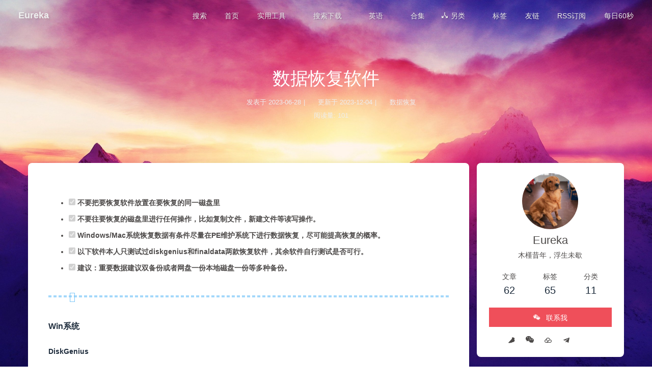

--- FILE ---
content_type: text/html; charset=utf-8
request_url: https://lin64850.github.io/posts/a0f4a2a2.html
body_size: 8073
content:
<!DOCTYPE html><html lang="zh-CN" data-theme="light"><head><meta charset="UTF-8"><meta http-equiv="X-UA-Compatible" content="IE=edge"><meta name="viewport" content="width=device-width, initial-scale=1.0, maximum-scale=1.0, user-scalable=no"><title>数据恢复软件 | Eureka</title><meta name="keywords" content="数据恢复软件"><meta name="author" content="Eureka"><meta name="copyright" content="Eureka"><meta name="format-detection" content="telephone=no"><meta name="theme-color" content="#ffffff"><meta name="description" content="数据恢复软件">
<meta property="og:type" content="article">
<meta property="og:title" content="数据恢复软件">
<meta property="og:url" content="http://lin64850.github.io/posts/a0f4a2a2.html">
<meta property="og:site_name" content="Eureka">
<meta property="og:description" content="数据恢复软件">
<meta property="og:locale" content="zh_CN">
<meta property="og:image" content="https://raw.githubusercontent.com/lin64850/tuchuang/master/img/202311/Eureka_2023-06-28_18-47-00.png">
<meta property="article:published_time" content="2023-06-28T10:47:58.261Z">
<meta property="article:modified_time" content="2023-12-04T09:58:41.068Z">
<meta property="article:author" content="Eureka">
<meta property="article:tag" content="数据恢复软件">
<meta name="twitter:card" content="summary">
<meta name="twitter:image" content="https://raw.githubusercontent.com/lin64850/tuchuang/master/img/202311/Eureka_2023-06-28_18-47-00.png"><link rel="shortcut icon" href="/img/icon1.png"><link rel="canonical" href="http://lin64850.github.io/posts/a0f4a2a2"><link rel="preconnect" href="//cdn.jsdelivr.net"><link rel="preconnect" href="//busuanzi.ibruce.info"><link rel="stylesheet" href="/css/index.css"><link rel="stylesheet" href="https://cdn.jsdelivr.net/npm/@fortawesome/fontawesome-free/css/all.min.css" media="print" onload="this.media='all'"><link rel="stylesheet" href="https://cdn.jsdelivr.net/npm/@fancyapps/ui/dist/fancybox.min.css" media="print" onload="this.media='all'"><script>const GLOBAL_CONFIG = { 
  root: '/',
  algolia: undefined,
  localSearch: {"path":"/search.xml","preload":true,"languages":{"hits_empty":"找不到您查询的内容：${query}"}},
  translate: undefined,
  noticeOutdate: undefined,
  highlight: {"plugin":"highlighjs","highlightCopy":true,"highlightLang":true,"highlightHeightLimit":false},
  copy: {
    success: '复制成功',
    error: '复制错误',
    noSupport: '浏览器不支持'
  },
  relativeDate: {
    homepage: false,
    post: false
  },
  runtime: '',
  date_suffix: {
    just: '刚刚',
    min: '分钟前',
    hour: '小时前',
    day: '天前',
    month: '个月前'
  },
  copyright: undefined,
  lightbox: 'fancybox',
  Snackbar: undefined,
  source: {
    justifiedGallery: {
      js: 'https://cdn.jsdelivr.net/npm/flickr-justified-gallery/dist/fjGallery.min.js',
      css: 'https://cdn.jsdelivr.net/npm/flickr-justified-gallery/dist/fjGallery.min.css'
    }
  },
  isPhotoFigcaption: false,
  islazyload: false,
  isAnchor: false
}</script><script id="config-diff">var GLOBAL_CONFIG_SITE = {
  title: '数据恢复软件',
  isPost: true,
  isHome: false,
  isHighlightShrink: false,
  isToc: true,
  postUpdate: '2023-12-04 17:58:41'
}</script><noscript><style type="text/css">
  #nav {
    opacity: 1
  }
  .justified-gallery img {
    opacity: 1
  }

  #recent-posts time,
  #post-meta time {
    display: inline !important
  }
</style></noscript><script>(win=>{
    win.saveToLocal = {
      set: function setWithExpiry(key, value, ttl) {
        if (ttl === 0) return
        const now = new Date()
        const expiryDay = ttl * 86400000
        const item = {
          value: value,
          expiry: now.getTime() + expiryDay,
        }
        localStorage.setItem(key, JSON.stringify(item))
      },

      get: function getWithExpiry(key) {
        const itemStr = localStorage.getItem(key)

        if (!itemStr) {
          return undefined
        }
        const item = JSON.parse(itemStr)
        const now = new Date()

        if (now.getTime() > item.expiry) {
          localStorage.removeItem(key)
          return undefined
        }
        return item.value
      }
    }
  
    win.getScript = url => new Promise((resolve, reject) => {
      const script = document.createElement('script')
      script.src = url
      script.async = true
      script.onerror = reject
      script.onload = script.onreadystatechange = function() {
        const loadState = this.readyState
        if (loadState && loadState !== 'loaded' && loadState !== 'complete') return
        script.onload = script.onreadystatechange = null
        resolve()
      }
      document.head.appendChild(script)
    })
  
      win.activateDarkMode = function () {
        document.documentElement.setAttribute('data-theme', 'dark')
        if (document.querySelector('meta[name="theme-color"]') !== null) {
          document.querySelector('meta[name="theme-color"]').setAttribute('content', '#0d0d0d')
        }
      }
      win.activateLightMode = function () {
        document.documentElement.setAttribute('data-theme', 'light')
        if (document.querySelector('meta[name="theme-color"]') !== null) {
          document.querySelector('meta[name="theme-color"]').setAttribute('content', '#ffffff')
        }
      }
      const t = saveToLocal.get('theme')
    
          if (t === 'dark') activateDarkMode()
          else if (t === 'light') activateLightMode()
        
      const asideStatus = saveToLocal.get('aside-status')
      if (asideStatus !== undefined) {
        if (asideStatus === 'hide') {
          document.documentElement.classList.add('hide-aside')
        } else {
          document.documentElement.classList.remove('hide-aside')
        }
      }
    
    const detectApple = () => {
      if(/iPad|iPhone|iPod|Macintosh/.test(navigator.userAgent)){
        document.documentElement.classList.add('apple')
      }
    }
    detectApple()
    })(window)</script><link rel="stylesheet" href="/css/iconfont/iconfont.css"><link rel="stylesheet" href="/css/weibo.css"><link rel="stylesheet" href="/css/collections.css"><link rel="stylesheet" href="/css/modify.css"><script charset="UTF-8" id="LA_COLLECT" src="//sdk.51.la/js-sdk-pro.min.js"></script><script>LA.init({id:"K35REEBZhefucqRC",ck:"K35REEBZhefucqRC"})</script><!-- hexo injector head_end start --><link rel="stylesheet" href="https://cdn.jsdelivr.net/gh/Zfour/Butterfly-double-row-display@1.00/cardlistpost.min.css">
<style>#recent-posts > .recent-post-item >.recent-post-info > .article-meta-wrap > .tags:before {content:"\A";
  white-space: pre;}#recent-posts > .recent-post-item >.recent-post-info > .article-meta-wrap > .tags > .article-meta__separator{display:none}</style>
<!-- hexo injector head_end end --><meta name="generator" content="Hexo 6.2.0"><link rel="alternate" href="/atom.xml" title="Eureka" type="application/atom+xml">
</head><body><div id="web_bg"></div><div id="sidebar"><div id="menu-mask"></div><div id="sidebar-menus"><div class="avatar-img is-center"><img src="/img/touxiang.jpg" onerror="onerror=null;src='/img/friend_404.gif'" alt="avatar"></div><div class="sidebar-site-data site-data is-center"><a href="/archives/"><div class="headline">文章</div><div class="length-num">62</div></a><a href="/tags/"><div class="headline">标签</div><div class="length-num">65</div></a><a href="/categories/"><div class="headline">分类</div><div class="length-num">11</div></a></div><hr><div class="menus_items"><div class="menus_item"><a class="site-page" href="/"><i class="fa-fw fas fa-home"></i><span> 首页</span></a></div><div class="menus_item"><a class="site-page group" href="javascript:void(0);"><i class="fa-fw fas fa-gears"></i><span> 实用工具</span><i class="fas fa-chevron-down"></i></a><ul class="menus_item_child"><li><a class="site-page child" href="/posts/830dba8a.html"><i class="fa-fw iconfont icon-gengxin"></i><span> PDF转Word等格式工具</span></a></li><li><a class="site-page child" href="/posts/2176ae0b.html"><i class="fa-fw iconfont icon-OCRshibieguanli"></i><span> OCR图片文字识别工具</span></a></li><li><a class="site-page child" href="/posts/bab6d8e8.html"><i class="fa-fw iconfont icon-shipin5"></i><span> 视频压缩编辑转换工具</span></a></li></ul></div><div class="menus_item"><a class="site-page group" href="javascript:void(0);"><i class="fa-fw fas fa-eraser"></i><span> 搜索下载</span><i class="fas fa-chevron-down"></i></a><ul class="menus_item_child"><li><a class="site-page child" href="/posts/4cfce446.html"><i class="fa-fw fas fa-music"></i><span> 音乐软件</span></a></li><li><a class="site-page child" href="/posts/6689b7f7.html"><i class="fa-fw iconfont icon-gengxin"></i><span> 影视资源搜索教程</span></a></li><li><a class="site-page child" href="/posts/ae176bbf.html"><i class="fa-fw iconfont icon-shipintianchong"></i><span> 各平台视频下载软件</span></a></li><li><a class="site-page child" href="/posts/81cc5063.html"><i class="fa-fw iconfont icon-tushu1"></i><span> 文献论文电子书搜索</span></a></li><li><a class="site-page child" href="/posts/c7f0fb.html"><i class="fa-fw iconfont icon-tushu2"></i><span> 文库免费下载工具集</span></a></li></ul></div><div class="menus_item"><a class="site-page group" href="javascript:void(0);"><i class="fa-fw fas fa-face-dizzy"></i><span> 英语</span><i class="fas fa-chevron-down"></i></a><ul class="menus_item_child"><li><a class="site-page child" href="/posts/3f43dc72.html"><i class="fa-fw fas fa-signature"></i><span> 英语学习</span></a></li><li><a class="site-page child" href="/posts/c7f8ec10.html"><i class="fa-fw fas fa-file-pdf"></i><span> 英语文档翻译工具</span></a></li><li><a class="site-page child" href="/posts/cf70e3.html"><i class="fa-fw iconfont icon-mianxingtushu"></i><span> 英文写作润色查重工具</span></a></li></ul></div><div class="menus_item"><a class="site-page group" href="javascript:void(0);"><i class="fa-fw fas fa-sitemap"></i><span> 合集</span><i class="fas fa-chevron-down"></i></a><ul class="menus_item_child"><li><a class="site-page child" href="/posts/ccd47521.html"><i class="fa-fw fas fa-calendar-days"></i><span> 微信群日更资源汇总</span></a></li><li><a class="site-page child" href="/posts/b77c21ed.html"><i class="fa-fw fas fa-chess-board"></i><span> 系统软件</span></a></li><li><a class="site-page child" href="/posts/b46605ee.html"><i class="fa-fw fas fa-code-compare"></i><span> Github项目实操</span></a></li><li><a class="site-page child" href="/posts/32227.html"><i class="fa-fw fas fa-arrows-to-dot"></i><span> 各种网站合集资源</span></a></li></ul></div><div class="menus_item"><a class="site-page group" href="javascript:void(0);"><i class="fa-fw iconfont icon-Github"></i><span> 另类</span><i class="fas fa-chevron-down"></i></a><ul class="menus_item_child"><li><a class="site-page child" href="/posts/172a41a0.html"><i class="fa-fw iconfont icon-dianying6"></i><span> 电影剧本</span></a></li><li><a class="site-page child" href="/posts/874bb4f0.html"><i class="fa-fw fas fa-hard-drive"></i><span> 机械硬盘购买指南</span></a></li></ul></div><div class="menus_item"><a class="site-page" href="/tags/"><i class="fa-fw fas fa-tags"></i><span> 标签</span></a></div><div class="menus_item"><a class="site-page" href="/link/"><i class="fa-fw fas fa-link"></i><span> 友链</span></a></div><div class="menus_item"><a class="site-page" href="/atom.xml"><i class="fa-fw fas fa-square-rss"></i><span> RSS订阅</span></a></div><div class="menus_item"><a class="site-page" href="/Message/"><i class="fa-fw fas fa-atom"></i><span> 每日60秒</span></a></div></div></div></div><div class="post" id="body-wrap"><header class="post-bg" id="page-header" style="background-image: url('https://raw.githubusercontent.com/lin64850/tuchuang/master/img/202311/Eureka_2023-06-28_18-47-00.png')"><nav id="nav"><span id="blog_name"><a id="site-name" href="/">Eureka</a></span><div id="menus"><div id="search-button"><a class="site-page social-icon search"><i class="fas fa-search fa-fw"></i><span> 搜索</span></a></div><div class="menus_items"><div class="menus_item"><a class="site-page" href="/"><i class="fa-fw fas fa-home"></i><span> 首页</span></a></div><div class="menus_item"><a class="site-page group" href="javascript:void(0);"><i class="fa-fw fas fa-gears"></i><span> 实用工具</span><i class="fas fa-chevron-down"></i></a><ul class="menus_item_child"><li><a class="site-page child" href="/posts/830dba8a.html"><i class="fa-fw iconfont icon-gengxin"></i><span> PDF转Word等格式工具</span></a></li><li><a class="site-page child" href="/posts/2176ae0b.html"><i class="fa-fw iconfont icon-OCRshibieguanli"></i><span> OCR图片文字识别工具</span></a></li><li><a class="site-page child" href="/posts/bab6d8e8.html"><i class="fa-fw iconfont icon-shipin5"></i><span> 视频压缩编辑转换工具</span></a></li></ul></div><div class="menus_item"><a class="site-page group" href="javascript:void(0);"><i class="fa-fw fas fa-eraser"></i><span> 搜索下载</span><i class="fas fa-chevron-down"></i></a><ul class="menus_item_child"><li><a class="site-page child" href="/posts/4cfce446.html"><i class="fa-fw fas fa-music"></i><span> 音乐软件</span></a></li><li><a class="site-page child" href="/posts/6689b7f7.html"><i class="fa-fw iconfont icon-gengxin"></i><span> 影视资源搜索教程</span></a></li><li><a class="site-page child" href="/posts/ae176bbf.html"><i class="fa-fw iconfont icon-shipintianchong"></i><span> 各平台视频下载软件</span></a></li><li><a class="site-page child" href="/posts/81cc5063.html"><i class="fa-fw iconfont icon-tushu1"></i><span> 文献论文电子书搜索</span></a></li><li><a class="site-page child" href="/posts/c7f0fb.html"><i class="fa-fw iconfont icon-tushu2"></i><span> 文库免费下载工具集</span></a></li></ul></div><div class="menus_item"><a class="site-page group" href="javascript:void(0);"><i class="fa-fw fas fa-face-dizzy"></i><span> 英语</span><i class="fas fa-chevron-down"></i></a><ul class="menus_item_child"><li><a class="site-page child" href="/posts/3f43dc72.html"><i class="fa-fw fas fa-signature"></i><span> 英语学习</span></a></li><li><a class="site-page child" href="/posts/c7f8ec10.html"><i class="fa-fw fas fa-file-pdf"></i><span> 英语文档翻译工具</span></a></li><li><a class="site-page child" href="/posts/cf70e3.html"><i class="fa-fw iconfont icon-mianxingtushu"></i><span> 英文写作润色查重工具</span></a></li></ul></div><div class="menus_item"><a class="site-page group" href="javascript:void(0);"><i class="fa-fw fas fa-sitemap"></i><span> 合集</span><i class="fas fa-chevron-down"></i></a><ul class="menus_item_child"><li><a class="site-page child" href="/posts/ccd47521.html"><i class="fa-fw fas fa-calendar-days"></i><span> 微信群日更资源汇总</span></a></li><li><a class="site-page child" href="/posts/b77c21ed.html"><i class="fa-fw fas fa-chess-board"></i><span> 系统软件</span></a></li><li><a class="site-page child" href="/posts/b46605ee.html"><i class="fa-fw fas fa-code-compare"></i><span> Github项目实操</span></a></li><li><a class="site-page child" href="/posts/32227.html"><i class="fa-fw fas fa-arrows-to-dot"></i><span> 各种网站合集资源</span></a></li></ul></div><div class="menus_item"><a class="site-page group" href="javascript:void(0);"><i class="fa-fw iconfont icon-Github"></i><span> 另类</span><i class="fas fa-chevron-down"></i></a><ul class="menus_item_child"><li><a class="site-page child" href="/posts/172a41a0.html"><i class="fa-fw iconfont icon-dianying6"></i><span> 电影剧本</span></a></li><li><a class="site-page child" href="/posts/874bb4f0.html"><i class="fa-fw fas fa-hard-drive"></i><span> 机械硬盘购买指南</span></a></li></ul></div><div class="menus_item"><a class="site-page" href="/tags/"><i class="fa-fw fas fa-tags"></i><span> 标签</span></a></div><div class="menus_item"><a class="site-page" href="/link/"><i class="fa-fw fas fa-link"></i><span> 友链</span></a></div><div class="menus_item"><a class="site-page" href="/atom.xml"><i class="fa-fw fas fa-square-rss"></i><span> RSS订阅</span></a></div><div class="menus_item"><a class="site-page" href="/Message/"><i class="fa-fw fas fa-atom"></i><span> 每日60秒</span></a></div></div><div id="toggle-menu"><a class="site-page"><i class="fas fa-bars fa-fw"></i></a></div></div></nav><div id="post-info"><h1 class="post-title">数据恢复软件</h1><div id="post-meta"><div class="meta-firstline"><span class="post-meta-date"><i class="far fa-calendar-alt fa-fw post-meta-icon"></i><span class="post-meta-label">发表于</span><time class="post-meta-date-created" datetime="2023-06-28T10:47:58.261Z" title="发表于 2023-06-28 18:47:58">2023-06-28</time><span class="post-meta-separator">|</span><i class="fas fa-history fa-fw post-meta-icon"></i><span class="post-meta-label">更新于</span><time class="post-meta-date-updated" datetime="2023-12-04T09:58:41.068Z" title="更新于 2023-12-04 17:58:41">2023-12-04</time></span><span class="post-meta-categories"><span class="post-meta-separator">|</span><i class="fas fa-inbox fa-fw post-meta-icon"></i><a class="post-meta-categories" href="/categories/%E6%95%B0%E6%8D%AE%E6%81%A2%E5%A4%8D/">数据恢复</a></span></div><div class="meta-secondline"><span class="post-meta-separator">|</span><span class="post-meta-pv-cv" id="" data-flag-title="数据恢复软件"><i class="far fa-eye fa-fw post-meta-icon"></i><span class="post-meta-label">阅读量:</span><span id="busuanzi_value_page_pv"><i class="fa-solid fa-spinner fa-spin"></i></span></span></div></div></div></header><main class="layout" id="content-inner"><div id="post"><div class="top-img" style="background-image: url('https://raw.githubusercontent.com/lin64850/tuchuang/master/img/202311/Eureka_2023-06-28_18-47-00.png');"></div><article class="post-content" id="article-container"><ul>
<li><input checked="" disabled="" type="checkbox"> <strong>不要把要恢复软件放置在要恢复的同一磁盘里</strong></li>
<li><input checked="" disabled="" type="checkbox"> <strong>不要往要恢复的磁盘里进行任何操作，比如复制文件，新建文件等读写操作。</strong></li>
<li><input checked="" disabled="" type="checkbox"> <strong>Windows/Mac系统恢复数据有条件尽量在PE维护系统下进行数据恢复，尽可能提高恢复的概率。</strong></li>
<li><input checked="" disabled="" type="checkbox"> <strong>以下软件本人只测试过diskgenius和finaldata两款恢复软件，其余软件自行测试是否可行。</strong></li>
<li><input checked="" disabled="" type="checkbox"> <strong>建议：重要数据建议双备份或者网盘一份本地磁盘一份等多种备份。</strong></li>
</ul>
<hr>
<h3 id="Win系统"><a href="#Win系统" class="headerlink" title="Win系统"></a>Win系统</h3><h4 id="DiskGenius"><a href="#DiskGenius" class="headerlink" title="DiskGenius"></a>DiskGenius</h4><ul>
<li>中文版下载：<a target="_blank" rel="noopener" href="https://pan.baidu.com/s/1i-hRvToR98S8Ij6fZn5OeA">https://pan.baidu.com/s/1i-hRvToR98S8Ij6fZn5OeA</a>  提取码：e5de </li>
<li>海外版下载：<a target="_blank" rel="noopener" href="https://pan.baidu.com/s/1X3Rq60EVdwJgcFY0AlyiBQ">https://pan.baidu.com/s/1X3Rq60EVdwJgcFY0AlyiBQ</a> 提取码：0drk </li>
<li><input checked="" disabled="" type="checkbox"> DiskGenius海外版，已测试大文件恢复可用，如需更改注册用户名，可修改Options.ini文件</li>
</ul>
<p>教程:   <a target="_blank" rel="noopener" href="https://www.bilibili.com/video/BV16K4y1e7sX?share_source=copy_web">https://www.bilibili.com/video/BV16K4y1e7sX?share_source=copy_web</a><br><img src="https://raw.githubusercontent.com/lin64850/tuchuang/master/img/202311/162453d1f.png"></p>
<h4 id="EasyRecovery14-0"><a href="#EasyRecovery14-0" class="headerlink" title="EasyRecovery14.0"></a>EasyRecovery14.0</h4><p>下载：<a target="_blank" rel="noopener" href="https://pan.baidu.com/s/1diaQW-0wGNWgGLeb7EvIBg?pwd=aggu">https://pan.baidu.com/s/1diaQW-0wGNWgGLeb7EvIBg?pwd=aggu</a>  提取码：aggu<br><img src="https://raw.githubusercontent.com/lin64850/tuchuang/master/img/202311/16420.png"></p>
<h4 id="FinalData-V3-00"><a href="#FinalData-V3-00" class="headerlink" title="FinalData V3.00"></a>FinalData V3.00</h4><ul>
<li>下载：<a target="_blank" rel="noopener" href="https://pan.baidu.com/s/1j7sJ3FbKEjJIerJaMq3NnQ">https://pan.baidu.com/s/1j7sJ3FbKEjJIerJaMq3NnQ</a>  提取码：wazw </li>
<li>教程：<a target="_blank" rel="noopener" href="https://www.bilibili.com/video/BV1fA411v7hD?from=search&amp;seid=10710958042595208878">https://www.bilibili.com/video/BV1fA411v7hD?from=search&amp;seid=10710958042595208878</a></li>
</ul>
<p><img src="https://raw.githubusercontent.com/lin64850/tuchuang/master/img/202311/1624.png"></p>
<h3 id="安卓"><a href="#安卓" class="headerlink" title="安卓"></a>安卓</h3><h4 id="【安卓破解工具包】深度恢复工具盒"><a href="#【安卓破解工具包】深度恢复工具盒" class="headerlink" title="【安卓破解工具包】深度恢复工具盒"></a>【安卓破解工具包】深度恢复工具盒</h4><ul>
<li>链接：<a target="_blank" rel="noopener" href="https://pan.baidu.com/s/1OHxoLlwIAXxrWJrR0tunPA">https://pan.baidu.com/s/1OHxoLlwIAXxrWJrR0tunPA</a>  提取码：0jcs</li>
</ul>
<p><img src="https://raw.githubusercontent.com/lin64850/tuchuang/master/img/202311/10ccd171.png"></p>
<h4 id="【安卓】视频详解-软件"><a href="#【安卓】视频详解-软件" class="headerlink" title="【安卓】视频详解+软件"></a>【安卓】视频详解+软件</h4><ul>
<li>链接：<a target="_blank" rel="noopener" href="https://pan.baidu.com/s/1mkcudY6a_c1eyN60YOYHug">https://pan.baidu.com/s/1mkcudY6a_c1eyN60YOYHug</a> 提取码：33e6</li>
</ul>
<p><img src="https://raw.githubusercontent.com/lin64850/tuchuang/master/img/202311/1624534519.png"></p>
<h3 id="苹果"><a href="#苹果" class="headerlink" title="苹果"></a>苹果</h3><h4 id="【苹果】视频详解-软件"><a href="#【苹果】视频详解-软件" class="headerlink" title="【苹果】视频详解+软件"></a>【苹果】视频详解+软件</h4><ul>
<li>链接：<a target="_blank" rel="noopener" href="https://pan.baidu.com/s/15hM7rk9oik3jVW0UhmghAQ">https://pan.baidu.com/s/15hM7rk9oik3jVW0UhmghAQ</a> 提取码：plzo</li>
</ul>
<p><img src="https://raw.githubusercontent.com/lin64850/tuchuang/master/img/202311/16249ed.png"></p>
<h3 id="其他恢复软件"><a href="#其他恢复软件" class="headerlink" title="其他恢复软件"></a>其他恢复软件</h3><h4 id="18款数据恢复软件"><a href="#18款数据恢复软件" class="headerlink" title="18款数据恢复软件"></a>18款数据恢复软件</h4><ul>
<li>链接：<a target="_blank" rel="noopener" href="https://pan.baidu.com/s/1epm3XLhqHGnMw0eabi9BvQ">https://pan.baidu.com/s/1epm3XLhqHGnMw0eabi9BvQ</a>  提取码：g1r0</li>
</ul>
<p><img src="https://raw.githubusercontent.com/lin64850/tuchuang/master/img/202311/1624534350294-e8.png"></p>
</article><div class="post-copyright"><div class="post-copyright__author"><span class="post-copyright-meta">文章作者: </span><span class="post-copyright-info"><a href="http://lin64850.github.io">Eureka</a></span></div><div class="post-copyright__type"><span class="post-copyright-meta">文章链接: </span><span class="post-copyright-info"><a href="http://lin64850.github.io/posts/a0f4a2a2.html">http://lin64850.github.io/posts/a0f4a2a2.html</a></span></div><div class="post-copyright__notice"><span class="post-copyright-meta">版权声明: </span><span class="post-copyright-info">本博客所有文章除特别声明外，均采用 <a href="https://creativecommons.org/licenses/by-nc-sa/4.0/" target="_blank">CC BY-NC-SA 4.0</a> 许可协议。转载请注明来自 <a href="http://lin64850.github.io" target="_blank">Eureka</a>！</span></div></div><div class="tag_share"><div class="post-meta__tag-list"><a class="post-meta__tags" href="/tags/%E6%95%B0%E6%8D%AE%E6%81%A2%E5%A4%8D%E8%BD%AF%E4%BB%B6/">数据恢复软件</a></div><div class="post_share"><div class="social-share" data-image="https://raw.githubusercontent.com/lin64850/tuchuang/master/img/202311/Eureka_2023-06-28_18-47-00.png" data-sites="wechat,weibo,qq,douban,google"></div><link rel="stylesheet" href="https://cdn.jsdelivr.net/npm/butterfly-extsrc/sharejs/dist/css/share.min.css" media="print" onload="this.media='all'"><script src="https://cdn.jsdelivr.net/npm/butterfly-extsrc/sharejs/dist/js/social-share.min.js" defer=""></script></div></div><div class="post-reward"><div class="reward-button"><i class="fas fa-qrcode"></i> 打赏</div><div class="reward-main"><ul class="reward-all"><li class="reward-item"><a href="/img/wechat.jpg" target="_blank"><img class="post-qr-code-img" src="/img/wechat.jpg" alt="微信"></a><div class="post-qr-code-desc">微信</div></li><li class="reward-item"><a href="/img/alipay.jpg" target="_blank"><img class="post-qr-code-img" src="/img/alipay.jpg" alt="支付宝"></a><div class="post-qr-code-desc">支付宝</div></li></ul></div></div><nav class="pagination-post" id="pagination"><div class="prev-post pull-left"><a href="/posts/52d67f3e.html"><img class="prev-cover" src="https://raw.githubusercontent.com/lin64850/tuchuang/master/img/202311/Eureka_2023-06-01_22-18-52.png" onerror="onerror=null;src='/img/404.jpg'" alt="cover of previous post"><div class="pagination-info"><div class="label">上一篇</div><div class="prev_info">2023年6月份微信群日常更新</div></div></a></div><div class="next-post pull-right"><a href="/posts/53638223.html"><img class="next-cover" src="https://raw.githubusercontent.com/lin64850/tuchuang/master/img/202311/Eureka_2023-07-02_02-44-52.png" onerror="onerror=null;src='/img/404.jpg'" alt="cover of next post"><div class="pagination-info"><div class="label">下一篇</div><div class="next_info">2023年7月份微信群日常更新</div></div></a></div></nav></div><div class="aside-content" id="aside-content"><div class="card-widget card-info"><div class="is-center"><div class="avatar-img"><img src="/img/touxiang.jpg" onerror="this.onerror=null;this.src='/img/friend_404.gif'" alt="avatar"></div><div class="author-info__name">Eureka</div><div class="author-info__description">木槿昔年，浮生未歇</div></div><div class="card-info-data site-data is-center"><a href="/archives/"><div class="headline">文章</div><div class="length-num">62</div></a><a href="/tags/"><div class="headline">标签</div><div class="length-num">65</div></a><a href="/categories/"><div class="headline">分类</div><div class="length-num">11</div></a></div><a id="card-info-btn" href="/img/weixin.jpg"><i class="iconfont icon-weixin2"></i><span>联系我</span></a><div class="card-info-social-icons is-center"><a class="social-icon" href="https://www.yuque.com/eureka9527/kb/oapptp7t4u6wf97g" target="_blank" title="语雀"><i class="iconfont icon-tubiaozhizuomoban"></i></a><a class="social-icon" href="/img/weixin.jpg" target="_blank" title="微信"><i class="iconfont icon-weixin"></i></a><a class="social-icon" href="http://z007.ysepan.com/" target="_blank" title="永硕E盘"><i class="iconfont icon-TencentCloud"></i></a><a class="social-icon" href="https://t.me/fku0007" target="_blank" title="电报telegram"><i class="iconfont icon-telegram"></i></a><a class="social-icon" href="/img/email.jpg" target="_blank" title="邮箱地址"><i class="fas fa-envelope"></i></a></div></div><div class="card-widget card-announcement"><div class="item-headline"><i class="fas fa-bullhorn fa-shake"></i><span>公告</span></div><div class="announcement_content">⭐正常更新中！！！<br>有问题可联系微信:PPTTMU</div></div><div class="sticky_layout"><div class="card-widget" id="card-toc"><div class="item-headline"><i class="fas fa-stream"></i><span>目录</span><span class="toc-percentage"></span></div><div class="toc-content"><ol class="toc"><li class="toc-item toc-level-3"><a class="toc-link" href="#Win%E7%B3%BB%E7%BB%9F"><span class="toc-text">Win系统</span></a><ol class="toc-child"><li class="toc-item toc-level-4"><a class="toc-link" href="#DiskGenius"><span class="toc-text">DiskGenius</span></a></li><li class="toc-item toc-level-4"><a class="toc-link" href="#EasyRecovery14-0"><span class="toc-text">EasyRecovery14.0</span></a></li><li class="toc-item toc-level-4"><a class="toc-link" href="#FinalData-V3-00"><span class="toc-text">FinalData V3.00</span></a></li></ol></li><li class="toc-item toc-level-3"><a class="toc-link" href="#%E5%AE%89%E5%8D%93"><span class="toc-text">安卓</span></a><ol class="toc-child"><li class="toc-item toc-level-4"><a class="toc-link" href="#%E3%80%90%E5%AE%89%E5%8D%93%E7%A0%B4%E8%A7%A3%E5%B7%A5%E5%85%B7%E5%8C%85%E3%80%91%E6%B7%B1%E5%BA%A6%E6%81%A2%E5%A4%8D%E5%B7%A5%E5%85%B7%E7%9B%92"><span class="toc-text">【安卓破解工具包】深度恢复工具盒</span></a></li><li class="toc-item toc-level-4"><a class="toc-link" href="#%E3%80%90%E5%AE%89%E5%8D%93%E3%80%91%E8%A7%86%E9%A2%91%E8%AF%A6%E8%A7%A3-%E8%BD%AF%E4%BB%B6"><span class="toc-text">【安卓】视频详解+软件</span></a></li></ol></li><li class="toc-item toc-level-3"><a class="toc-link" href="#%E8%8B%B9%E6%9E%9C"><span class="toc-text">苹果</span></a><ol class="toc-child"><li class="toc-item toc-level-4"><a class="toc-link" href="#%E3%80%90%E8%8B%B9%E6%9E%9C%E3%80%91%E8%A7%86%E9%A2%91%E8%AF%A6%E8%A7%A3-%E8%BD%AF%E4%BB%B6"><span class="toc-text">【苹果】视频详解+软件</span></a></li></ol></li><li class="toc-item toc-level-3"><a class="toc-link" href="#%E5%85%B6%E4%BB%96%E6%81%A2%E5%A4%8D%E8%BD%AF%E4%BB%B6"><span class="toc-text">其他恢复软件</span></a><ol class="toc-child"><li class="toc-item toc-level-4"><a class="toc-link" href="#18%E6%AC%BE%E6%95%B0%E6%8D%AE%E6%81%A2%E5%A4%8D%E8%BD%AF%E4%BB%B6"><span class="toc-text">18款数据恢复软件</span></a></li></ol></li></ol></div></div><div class="card-widget card-recent-post"><div class="item-headline"><i class="fas fa-history"></i><span>最新文章</span></div><div class="aside-list"><div class="aside-list-item"><a class="thumbnail" href="/posts/e2508b0d.html" title="2024年8月份微信群日常更新"><img src="https://raw.githubusercontent.com/lin64850/tuchuang/master/img/20231202/Snipaste_2024-08-04_00-17-54.png" onerror="this.onerror=null;this.src='/img/404.jpg'" alt="2024年8月份微信群日常更新"></a><div class="content"><a class="title" href="/posts/e2508b0d.html" title="2024年8月份微信群日常更新">2024年8月份微信群日常更新</a><time datetime="2024-08-03T16:18:42.461Z" title="发表于 2024-08-04 00:18:42">2024-08-04</time></div></div><div class="aside-list-item"><a class="thumbnail" href="/posts/ebf690b6.html" title="2024年7月份微信群日常更新"><img src="https://raw.githubusercontent.com/lin64850/tuchuang/master/img/20231202/Snipaste_2024-07-05_14-58-05.png" onerror="this.onerror=null;this.src='/img/404.jpg'" alt="2024年7月份微信群日常更新"></a><div class="content"><a class="title" href="/posts/ebf690b6.html" title="2024年7月份微信群日常更新">2024年7月份微信群日常更新</a><time datetime="2024-07-05T06:58:54.048Z" title="发表于 2024-07-05 14:58:54">2024-07-05</time></div></div><div class="aside-list-item"><a class="thumbnail" href="/posts/ea436dab.html" title="2024年6月份微信群日常更新"><img src="https://raw.githubusercontent.com/lin64850/tuchuang/master/img/20231202/Snipaste_2024-06-01_14-27-35.png" onerror="this.onerror=null;this.src='/img/404.jpg'" alt="2024年6月份微信群日常更新"></a><div class="content"><a class="title" href="/posts/ea436dab.html" title="2024年6月份微信群日常更新">2024年6月份微信群日常更新</a><time datetime="2024-06-01T06:48:30.260Z" title="发表于 2024-06-01 14:48:30">2024-06-01</time></div></div><div class="aside-list-item"><a class="thumbnail" href="/posts/e89d6a8c.html" title="2024年5月份微信群日常更新"><img src="https://raw.githubusercontent.com/lin64850/tuchuang/master/img/20231202/Snipaste_2024-05-01_23-18-48.png" onerror="this.onerror=null;this.src='/img/404.jpg'" alt="2024年5月份微信群日常更新"></a><div class="content"><a class="title" href="/posts/e89d6a8c.html" title="2024年5月份微信群日常更新">2024年5月份微信群日常更新</a><time datetime="2024-05-01T15:11:51.833Z" title="发表于 2024-05-01 23:11:51">2024-05-01</time></div></div><div class="aside-list-item"><a class="thumbnail" href="/posts/e9289791.html" title="2024年4月份微信群日常更新"><img src="https://raw.githubusercontent.com/lin64850/tuchuang/master/img/20231202/Snipaste_2024-04-02_18-36-36.png" onerror="this.onerror=null;this.src='/img/404.jpg'" alt="2024年4月份微信群日常更新"></a><div class="content"><a class="title" href="/posts/e9289791.html" title="2024年4月份微信群日常更新">2024年4月份微信群日常更新</a><time datetime="2024-04-02T10:29:25.912Z" title="发表于 2024-04-02 18:29:25">2024-04-02</time></div></div></div></div></div></div></main><footer id="footer" style="background: transparent"><div id="footer-wrap"><div class="copyright">©2022 - 2024 By Eureka</div><div class="framework-info"><span>框架 </span><a target="_blank" rel="noopener" href="https://hexo.io">Hexo</a><span class="footer-separator">|</span><span>主题 </span><a target="_blank" rel="noopener" href="https://github.com/jerryc127/hexo-theme-butterfly">Butterfly</a><br></div></div></footer></div><div id="rightside"><div id="rightside-config-hide"><button id="readmode" type="button" title="阅读模式"><i class="fas fa-book-open"></i></button><button id="darkmode" type="button" title="浅色和深色模式转换"><i class="fas fa-adjust"></i></button><button id="hide-aside-btn" type="button" title="单栏和双栏切换"><i class="fas fa-arrows-alt-h"></i></button></div><div id="rightside-config-show"><button id="rightside_config" type="button" title="设置"><i class="fas fa-cog fa-spin"></i></button><button class="close" id="mobile-toc-button" type="button" title="目录"><i class="fas fa-list-ul"></i></button><button id="go-up" type="button" title="回到顶部"><i class="fas fa-arrow-up"></i></button></div></div><div id="local-search"><div class="search-dialog"><nav class="search-nav"><span class="search-dialog-title">搜索</span><span id="loading-status"></span><button class="search-close-button"><i class="fas fa-times"></i></button></nav><div class="is-center" id="loading-database"><i class="fas fa-spinner fa-pulse"></i><span>  数据库加载中</span></div><div class="search-wrap"><div id="local-search-input"><div class="local-search-box"><input class="local-search-box--input" placeholder="搜索文章" type="text"></div></div><hr><div id="local-search-results"></div></div></div><div id="search-mask"></div></div><div><script src="/js/utils.js"></script><script src="/js/main.js"></script><script src="https://cdn.jsdelivr.net/npm/@fancyapps/ui/dist/fancybox.umd.min.js"></script><script src="/js/search/local-search.js"></script><div class="js-pjax"></div><script src="/js/weibo.js"></script><script async="" data-pjax="" src="//busuanzi.ibruce.info/busuanzi/2.3/busuanzi.pure.mini.js"></script></div></body></html>

--- FILE ---
content_type: text/css; charset=utf-8
request_url: https://lin64850.github.io/css/iconfont/iconfont.css
body_size: 1501
content:
@font-face {
  font-family: "iconfont"; /* Project id 3611197 */
  src: url('iconfont.woff2?t=1666114846287') format('woff2'),
       url('iconfont.woff?t=1666114846287') format('woff'),
       url('iconfont.ttf?t=1666114846287') format('truetype');
}

.iconfont {
  font-family: "iconfont" !important;
  font-size: 16px;
  font-style: normal;
  -webkit-font-smoothing: antialiased;
  -moz-osx-font-smoothing: grayscale;
}

.icon-OCR:before {
  content: "\e74b";
}

.icon-ocr:before {
  content: "\e8cd";
}

.icon-buildings_aristocrat:before {
  content: "\ef13";
}

.icon-wulianwang-:before {
  content: "\e676";
}

.icon-OCRshibie:before {
  content: "\e677";
}

.icon-OCRshibieguanli:before {
  content: "\e684";
}

.icon-ocr1:before {
  content: "\e702";
}

.icon-ocr2:before {
  content: "\e720";
}

.icon-ocr3:before {
  content: "\e679";
}

.icon-OCRshibieyichangjilu:before {
  content: "\e67f";
}

.icon-ocryinshuawenzishibie:before {
  content: "\e70f";
}

.icon-OCR1:before {
  content: "\e694";
}

.icon-OCRshibie1:before {
  content: "\e680";
}

.icon-ocr-yinshuawenzishibie:before {
  content: "\e8a1";
}

.icon-ocr-yinshuawenzishibie1:before {
  content: "\e8a3";
}

.icon-1dataOCR:before {
  content: "\e83c";
}

.icon-ocr4:before {
  content: "\e6d8";
}

.icon-ocr5:before {
  content: "\e701";
}

.icon-OCR2:before {
  content: "\e738";
}

.icon-wangpan:before {
  content: "\e65c";
}

.icon-wangpan1:before {
  content: "\e6ab";
}

.icon-wangpan2:before {
  content: "\e670";
}

.icon-fenlei-copy:before {
  content: "\e65d";
}

.icon-tushu:before {
  content: "\e67b";
}

.icon-weixin11:before {
  content: "\e73b";
}

.icon-QQ:before {
  content: "\e73e";
}

.icon-telegram:before {
  content: "\e8dc";
}

.icon-telegram1:before {
  content: "\e731";
}

.icon-fenlei:before {
  content: "\e65e";
}

.icon-lishi:before {
  content: "\e661";
}

.icon-fenlei-lishi:before {
  content: "\e663";
}

.icon-fenlei-rili:before {
  content: "\e664";
}

.icon-fenlei-zhuawawa:before {
  content: "\e667";
}

.icon-fenlei1:before {
  content: "\e67c";
}

.icon-QQ1:before {
  content: "\e886";
}

.icon-tushu1:before {
  content: "\e74d";
}

.icon-lishi1:before {
  content: "\e668";
}

.icon-tubiaozhizuomoban-:before {
  content: "\e669";
}

.icon-weixin12:before {
  content: "\e685";
}

.icon-weixin21:before {
  content: "\e66a";
}

.icon-bzhan:before {
  content: "\e66b";
}

.icon-fenlei2:before {
  content: "\e66c";
}

.icon-tubiaozhizuomoban:before {
  content: "\e671";
}

.icon-sign_qq:before {
  content: "\e672";
}

.icon-fenlei3:before {
  content: "\e675";
}

.icon-telegram2:before {
  content: "\ecd5";
}

.icon-telegram3:before {
  content: "\e8c7";
}

.icon-mianxingtushu:before {
  content: "\e678";
}

.icon-tushu2:before {
  content: "\e67a";
}

.icon-zhihu-circle-fill:before {
  content: "\ea8f";
}

.icon-wangpan3:before {
  content: "\e6e1";
}

.icon-baiduwangpan:before {
  content: "\e67d";
}

.icon-telegram4:before {
  content: "\e67e";
}

.icon-fenlei4:before {
  content: "\e68e";
}

.icon-bingli:before {
  content: "\e681";
}

.icon-changyonglogo32:before {
  content: "\e719";
}

.icon-changyonglogo45:before {
  content: "\e727";
}

.icon-weixin2:before {
  content: "\e60f";
}

.icon-twitter1:before {
  content: "\e609";
}

.icon-douban1:before {
  content: "\e691";
}

.icon-Instagram:before {
  content: "\e696";
}

.icon-zhihu:before {
  content: "\e69a";
}

.icon-shipin2:before {
  content: "\e60c";
}

.icon-twitter2:before {
  content: "\e659";
}

.icon-youtubeyoutube7:before {
  content: "\e73d";
}

.icon-zhifubaozhifu:before {
  content: "\e64f";
}

.icon-dianying:before {
  content: "\e65b";
}

.icon-weibo1:before {
  content: "\e73c";
}

.icon-baidu1:before {
  content: "\e621";
}

.icon-chrome-o:before {
  content: "\e645";
}

.icon-chrome:before {
  content: "\e647";
}

.icon-twitter3:before {
  content: "\e673";
}

.icon-github:before {
  content: "\e692";
}

.icon-Twitter:before {
  content: "\e628";
}

.icon-dianying1:before {
  content: "\e620";
}

.icon-github-square:before {
  content: "\e6a3";
}

.icon-map_location_:before {
  content: "\e606";
}

.icon-ditu:before {
  content: "\e635";
}

.icon-ditu1:before {
  content: "\e884";
}

.icon-dianyingzhiye-dianyingbangdianjitai:before {
  content: "\e693";
}

.icon-Google:before {
  content: "\e616";
}

.icon-shipin3:before {
  content: "\e60a";
}

.icon-bilibili:before {
  content: "\e6b4";
}

.icon-zhifubao:before {
  content: "\e8e4";
}

.icon-alipay:before {
  content: "\e618";
}

.icon-dianying2:before {
  content: "\e60b";
}

.icon-GitHub:before {
  content: "\ea09";
}

.icon-GitHub1:before {
  content: "\ea0a";
}

.icon-Twitter1:before {
  content: "\ea3f";
}

.icon-Youtube:before {
  content: "\ea4c";
}

.icon-github1:before {
  content: "\e60d";
}

.icon-dianying3:before {
  content: "\e610";
}

.icon-weixin3:before {
  content: "\e62c";
}

.icon-ditu2:before {
  content: "\e611";
}

.icon-dianying4:before {
  content: "\e612";
}

.icon-dianying5:before {
  content: "\e622";
}

.icon-ditutubiao:before {
  content: "\e613";
}

.icon-zhifubaotubiao:before {
  content: "\e623";
}

.icon-xigua:before {
  content: "\e639";
}

.icon-ditu3:before {
  content: "\e624";
}

.icon-Youtube1:before {
  content: "\e880";
}

.icon-twitter4:before {
  content: "\e882";
}

.icon-Youtube-fill:before {
  content: "\e883";
}

.icon-github-fill:before {
  content: "\e885";
}

.icon-twitter-circle-fill:before {
  content: "\e88a";
}

.icon-twitter-square-fill:before {
  content: "\e891";
}

.icon-zhifubaozhifu1:before {
  content: "\e614";
}

.icon-ditu4:before {
  content: "\eb32";
}

.icon-weixin4:before {
  content: "\e625";
}

.icon-ditu5:before {
  content: "\e6db";
}

.icon-xigua1:before {
  content: "\e615";
}

.icon-ditu6:before {
  content: "\e617";
}

.icon-ditu-dibiao:before {
  content: "\ec3f";
}

.icon-ditu-tuding:before {
  content: "\ec41";
}

.icon-tengxunshipin:before {
  content: "\e636";
}

.icon-zhifupingtai-zhifubao:before {
  content: "\e619";
}

.icon-ditu7:before {
  content: "\e638";
}

.icon-ditu8:before {
  content: "\e65f";
}

.icon-twitter5:before {
  content: "\e626";
}

.icon-weixin5:before {
  content: "\e631";
}

.icon-xitonggengxin:before {
  content: "\e632";
}

.icon-instagram:before {
  content: "\e6fc";
}

.icon-Github:before {
  content: "\e61a";
}

.icon-weixin6:before {
  content: "\e856";
}

.icon-shipin4:before {
  content: "\e86e";
}

.icon-tengxunshipin1:before {
  content: "\e652";
}

.icon-github2:before {
  content: "\e6b7";
}

.icon-weixinzhifu:before {
  content: "\e61b";
}

.icon-github3:before {
  content: "\e64c";
}

.icon-toutiaoyaowen:before {
  content: "\e7d1";
}

.icon-weixin7:before {
  content: "\e665";
}

.icon-weibo2:before {
  content: "\e666";
}

.icon-douyintexiao:before {
  content: "\e682";
}

.icon-zhifubao1:before {
  content: "\e68b";
}

.icon-github4:before {
  content: "\e651";
}

.icon-ditu9:before {
  content: "\e674";
}

.icon-weixin8:before {
  content: "\e61c";
}

.icon-bilibili-line:before {
  content: "\e75d";
}

.icon-gengxin:before {
  content: "\e627";
}

.icon-aiqiyi-:before {
  content: "\e62a";
}

.icon-wangyiyunyinle-:before {
  content: "\e62d";
}

.icon-baidutieba-:before {
  content: "\e63a";
}

.icon-dianying6:before {
  content: "\e8ae";
}

.icon-ditu10:before {
  content: "\e8ad";
}

.icon-dianyingpiao1:before {
  content: "\e8af";
}

.icon-weibo3:before {
  content: "\e8bb";
}

.icon-weixin9:before {
  content: "\e8bc";
}

.icon-youkuhuiyuan:before {
  content: "\e8c1";
}

.icon-dianyingpiao2:before {
  content: "\e8c4";
}

.icon-dianying7:before {
  content: "\e8c5";
}

.icon-twitter6:before {
  content: "\e63d";
}

.icon-guge:before {
  content: "\e662";
}

.icon-dianying8:before {
  content: "\e6ad";
}

.icon-youtube1:before {
  content: "\ea07";
}

.icon-github5:before {
  content: "\ea0b";
}

.icon-dianying9:before {
  content: "\e6c6";
}

.icon-dianying10:before {
  content: "\e63e";
}

.icon-ditu11:before {
  content: "\e61d";
}

.icon-baidu:before {
  content: "\e61f";
}

.icon-ditu12:before {
  content: "\e629";
}

.icon-shejiaotubiao-10:before {
  content: "\e641";
}

.icon-shejiaotubiao-11:before {
  content: "\e643";
}

.icon-shejiaotubiao-08:before {
  content: "\e642";
}

.icon-shejiaotubiao-48:before {
  content: "\e648";
}

.icon-shejiaotubiao-44:before {
  content: "\e649";
}

.icon-shejiaotubiao-47:before {
  content: "\e64a";
}

.icon-shejiaotubiao-46:before {
  content: "\e64b";
}

.icon-bilibili-fill:before {
  content: "\e93e";
}

.icon-zhifubao2:before {
  content: "\e62b";
}

.icon-weixin10:before {
  content: "\e633";
}

.icon-toutiaoyangshi:before {
  content: "\e634";
}

.icon-16:before {
  content: "\e637";
}

.icon-29:before {
  content: "\e63b";
}

.icon-youku:before {
  content: "\e63c";
}

.icon-douban2:before {
  content: "\e63f";
}

.icon-shipin5:before {
  content: "\e812";
}

.icon-douyin:before {
  content: "\e8db";
}

.icon-alipay1:before {
  content: "\e8de";
}

.icon-github6:before {
  content: "\e737";
}

.icon-instagram1:before {
  content: "\e88c";
}

.icon-zhihu1:before {
  content: "\ea8b";
}

.icon-zhihu-square-fill:before {
  content: "\ea8c";
}

.icon-chrome-fill:before {
  content: "\eaaa";
}

.icon-gengxin1:before {
  content: "\f308";
}

.icon-wangyiyunyinle:before {
  content: "\e640";
}

.icon-douyin1:before {
  content: "\e644";
}

.icon-aiqiyi1:before {
  content: "\e646";
}

.icon-baiduyun:before {
  content: "\e66e";
}

.icon-tengxunyun:before {
  content: "\e66f";
}

.icon-github7:before {
  content: "\ecb5";
}

.icon-douyin2:before {
  content: "\e64d";
}

.icon-shipin6:before {
  content: "\e64e";
}

.icon-pinpaibiaoshi_douyin:before {
  content: "\e65a";
}

.icon-toutiao:before {
  content: "\f972";
}

.icon-toutiao1:before {
  content: "\fb21";
}

.icon-Rrl_s_111:before {
  content: "\e650";
}

.icon-toutiao2:before {
  content: "\fe9b";
}

.icon-bilibili1:before {
  content: "\e654";
}

.icon-BaiDu:before {
  content: "\e655";
}

.icon-Google1:before {
  content: "\e656";
}

.icon-xiguashipin:before {
  content: "\e657";
}

.icon-TencentCloud:before {
  content: "\e658";
}

.icon-tengxunshipin2:before {
  content: "\ee48";
}

.icon-aiqiyi2:before {
  content: "\ee49";
}

.icon-youku1:before {
  content: "\ee4a";
}

.icon-shipin:before {
  content: "\e600";
}

.icon-xinlangweibo:before {
  content: "\e601";
}

.icon-douban:before {
  content: "\e602";
}

.icon-dianyingpiao:before {
  content: "\e603";
}

.icon-zhifubaodanse:before {
  content: "\e68a";
}

.icon-weixin:before {
  content: "\e604";
}

.icon-dianyingpiaoiocn:before {
  content: "\e60e";
}

.icon-shipintianchong:before {
  content: "\e690";
}

.icon-youtube:before {
  content: "\e660";
}

.icon-baidutuijian:before {
  content: "\e653";
}

.icon-weibo:before {
  content: "\e62f";
}

.icon-youtube4:before {
  content: "\e853";
}

.icon-tuitetwitter43:before {
  content: "\e6ee";
}

.icon-tuitetwitter44:before {
  content: "\e6ef";
}

.icon-tengxun:before {
  content: "\e61e";
}

.icon-shipin1:before {
  content: "\e607";
}

.icon-taobao:before {
  content: "\e755";
}

.icon-icon2:before {
  content: "\e605";
}

.icon-aiqiyi:before {
  content: "\e608";
}

.icon-youku02:before {
  content: "\e630";
}

.icon-twitter:before {
  content: "\e689";
}

.icon-weixin1:before {
  content: "\e62e";
}

.icon-tengxunqq:before {
  content: "\e66d";
}



--- FILE ---
content_type: text/css; charset=utf-8
request_url: https://lin64850.github.io/css/weibo.css
body_size: -88
content:
#weibo-container{
  width: 100%; 
  height: 150px;
  font-size: 95%;
}

.weibo-new{
  background:#ff3852
}
.weibo-hot{
  background:#ff9406
}
.weibo-jyzy{
  background:#ffc000
}
.weibo-recommend{
  background:#00b7ee
}
.weibo-adrecommend{
  background:#febd22
}
.weibo-friend{
  background:#8fc21e
}
.weibo-boom{
  background:#bd0000
}
.weibo-topic{
  background:#ff6f49
}
.weibo-topic-ad{
  background:#4dadff
}
.weibo-boil{
  background:#f86400
}
#weibo-container{
  overflow-y:auto;
  -ms-overflow-style:none;
  scrollbar-width:none
}
#weibo-container::-webkit-scrollbar{
  display:none
}
.weibo-list-item{
  display:flex;
  flex-direction:row;
  justify-content:space-between;
  flex-wrap:nowrap
}
.weibo-title{
  white-space:nowrap;
  overflow:hidden;
  text-overflow:ellipsis;
  margin-right:auto
}
.weibo-num{
  float:right
}
.weibo-hotness{
  display:inline-block;
  padding:0 6px;
  transform:scale(.8) translateX(-3px);
  color:#fff;
  border-radius:8px
}

--- FILE ---
content_type: text/css; charset=utf-8
request_url: https://lin64850.github.io/css/collections.css
body_size: -316
content:
.collections-item-content{
  font-size: 95%;
  font-weight: bolder;
}
.collections-item-content > a:link{
  color: #64b2ff;
}
.collections-item-content > a:visited{
  color: #64b2ff;
}
.collections-item-content > a:hover{
  color: #5e7987;
}

--- FILE ---
content_type: text/css; charset=utf-8
request_url: https://lin64850.github.io/css/modify.css
body_size: -39
content:
#page-header,
#page-header:before {
  background: transparent !important;
}
#page-header.post-bg,
#page-header.not-home-page {
  height: 280px !important;
}
#page-header #post-info {
  bottom: 40px !important;
}
#page-header #page-site-info {
  top: 140px !important;
}
@media screen and (max-width: 768px) {
  #page-header.not-home-page {
    height: 200px !important;
  }
  #page-header #post-info {
    bottom: 10px !important;
  }
  #page-header #page-site-info {
    top: 100px !important;
  }
}
#footer:before {
  background-color: transparent !important;
}
[data-theme='dark'] #footer:before {
  background-color: rgba(0,0,0,0.5);
}
#footer-wrap,
#footer-wrap a {
  color: #111;
  -webkit-transition: unset;
  -moz-transition: unset;
  -o-transition: unset;
  -ms-transition: unset;
  transition: unset;
}
[data-theme='dark'] #footer-wrap,
[data-theme='dark'] #footer-wrap a {
  color: var(--light-grey);
}


--- FILE ---
content_type: text/css; charset=utf-8
request_url: https://cdn.jsdelivr.net/gh/Zfour/Butterfly-double-row-display@1.00/cardlistpost.min.css
body_size: 265
content:
/**
 * Minified by jsDelivr using clean-css v5.3.3.
 * Original file: /gh/Zfour/Butterfly-double-row-display@1.00/cardlistpost.css
 *
 * Do NOT use SRI with dynamically generated files! More information: https://www.jsdelivr.com/using-sri-with-dynamic-files
 */
#recent-posts{margin-top:-1rem;align-content:flex-start;display:flex;flex-wrap:wrap;justify-content:space-between}#recent-posts>.recent-post-item{margin-top:1rem;display:inline-block;height:auto;width:49%}#recent-posts>.recent-post-item .post_cover{width:100%;height:200px}#recent-posts>.recent-post-item .post_cover img.post_bg{width:100%;height:100%}#recent-posts>.recent-post-item>.recent-post-info>.content{display:none}#recent-posts>.recent-post-item{-webkit-flex-direction:column;-ms-flex-direction:column;flex-direction:column}#recent-posts>.recent-post-item .left_radius{border-radius:8px 8px 0 0}#recent-posts>.recent-post-item .right_radius{border-radius:8px 8px 0 0}.recent-post-item{height:auto!important}.recent-post-info{padding:0 40px;margin-top:1em;width:100%!important}#recent-posts>.recent-post-item>.recent-post-info>.article-title{-webkit-line-clamp:1;margin-top:.3rem;margin-bottom:.3rem;color:var(--text-highlight-color);font-size:1.2em;line-height:1.4}#recent-posts>.recent-post-item>.recent-post-info>.article-meta-wrap{margin-bottom:1rem}@media screen and (max-width:768px){#recent-posts>.recent-post-item{width:100%}}
/*# sourceMappingURL=/sm/e91ff0653b41f1a04bad468b2ce1ff01d74e03c84bcb9d3f61b29394112373c4.map */

--- FILE ---
content_type: application/javascript; charset=utf-8
request_url: https://lin64850.github.io/js/weibo.js
body_size: 232
content:
fetch('https://weibo-9qsvnblo6-pc-study.vercel.app/api').then(data=>data.json()).then(data=>{
    let html = '<style>.weibo-new{background:#ff3852}.weibo-hot{background:#ff9406}.weibo-jyzy{background:#ffc000}.weibo-recommend{background:#00b7ee}.weibo-adrecommend{background:#febd22}.weibo-friend{background:#8fc21e}.weibo-boom{background:#bd0000}.weibo-topic{background:#ff6f49}.weibo-topic-ad{background:#4dadff}.weibo-boil{background:#f86400}#weibo-container{overflow-y:auto;-ms-overflow-style:none;scrollbar-width:none}#weibo-container::-webkit-scrollbar{display:none}.weibo-list-item{display:flex;flex-direction:row;justify-content:space-between;flex-wrap:nowrap}.weibo-title{white-space:nowrap;overflow:hidden;text-overflow:ellipsis;margin-right:auto}.weibo-num{float:right}.weibo-hotness{display:inline-block;padding:0 6px;transform:scale(.8) translateX(-3px);color:#fff;border-radius:8px}</style>'
    html += '<div class="weibo-list">'
    let hotness = {
        '��': 'weibo-boom',
        '��': 'weibo-hot',
        '��': 'weibo-boil',
        '��': 'weibo-new',
        '��': 'weibo-recommend',
        '��': 'weibo-jyzy',
        'Ӱ': 'weibo-jyzy',
        '��': 'weibo-jyzy',
        '��': 'weibo-jyzy'
    }
    for (let item of data) {
        html += '<div class="weibo-list-item"><div class="weibo-hotness ' + hotness[(item.hot || '��')] + '">' + (item.hot || '��') + '</div>' + '<span class="weibo-title"><a title="' + item.title + '"href="' + item.url + '" target="_blank" rel="external nofollow noreferrer">' + item.title + '</a></span>' + '<div class="weibo-num"><span>' + item.num + '</span></div></div>'
    }
    html += '</div>'
    document.getElementById('weibo-container').innerHTML = html
}
).catch(function(error) {
    console.log(error);
});